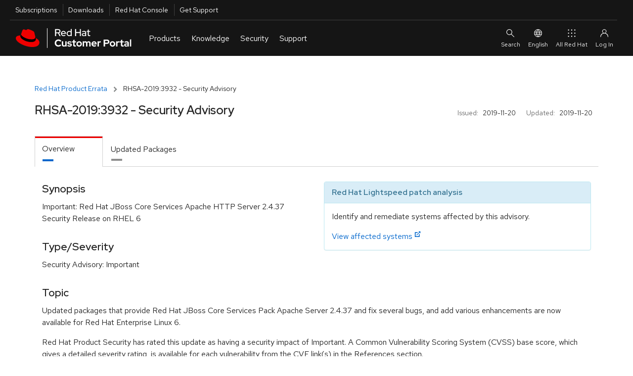

--- FILE ---
content_type: text/html; charset=utf-8
request_url: https://access.redhat.com/errata/RHSA-2019:3932
body_size: 18355
content:
<!DOCTYPE html>
<html>
  <head>
    <script src="/downloads/content/assets/jquery@3.6.3/jquery-3.6.3.min-e3db8a0c49de38e87a491d40ca9ec2e4a4291b10aa1cd1055ae48962f156b1f6.js"></script>
<script src="/downloads/content/assets/jquery-ui@1.13.2/jquery-ui.min-9c93537b58e1bac14b08f377da315d7c1e5fc6a8d2934eb0866d205b9bf92052.js"></script>
<link rel="stylesheet" href="/downloads/content/assets/jquery-ui@1.13.2/jquery-ui-12b912cfc5b40deefd4df0a9ea704ca6c52afc5077898f5adb7bcdcf67f13071.css" />
<script src="/downloads/content/assets/datatables.net@1.13.2/jquery.dataTables.min-da82fd146050f8af538a304791ea4528a096382e7ade9346ba711e0144961aff.js"></script>
<script src="/downloads/content/assets/chosen.jquery.min-f8c2d3aed9866b79b11990b0289dbcbb8d6a4102bdee58d8df8b7024a3a327b5.js"></script>
<script src="/downloads/content/assets/jquery.equalheights.min-646abbfcb2f6301a2a5a54f4859c15254a777a36d331947f07d99953f917a84b.js"></script>
<script src="/downloads/content/assets/bootstrap@3.3.7/bootstrap.min-d00f21189d04aca979a7f293ac5cc8a05a6f4519bca6840d46d2aebe367f2881.js"></script>

    <!-- CP_PRIMER_HEAD -->
    <meta charset="utf-8" />
    <meta http-equiv="X-UA-Compatible" content="IE=edge" />
    <!--[if IEMobile]><meta http-equiv="cleartype" content="on" /><![endif]-->

    <!-- metaInclude -->
    <meta name="viewport" content="width=device-width, initial-scale=1" />

    <!-- Chrome, Firefox OS and Opera -->
    <meta name="theme-color" content="#000000" />
    <!-- Windows Phone -->
    <meta name="msapplication-navbutton-color" content="#000000" />
    <!-- iOS Safari -->
    <meta name="apple-mobile-web-app-status-bar-style" content="#000000" />
    
    <script async>
        if (!HTMLScriptElement.supports || !HTMLScriptElement.supports('importmap')) {
            import("https://www.redhatstatic.com/dssf-001/v1-alpha/es-module-shims@1.7.3.js");
        }
    </script>
    <script type="importmap">
              {
                "imports": {
                  "@patternfly/elements/" : "https://www.redhatstatic.com/dssf-001/v1-alpha/@patternfly/elements@2.2.2/",
                  "@patternfly/icons/": "https://www.redhatstatic.com/dssf-001/v1-alpha/@patternfly/icons@1.0.2/",
                  "@rhds/elements/":"https://www.redhatstatic.com/dssf-001/v1-alpha/@rhds/elements@1.4.1/elements/",
                  "@rhds/elements/lib/":"https://www.redhatstatic.com/dssf-001/v1-alpha/@rhds/elements@1.4.1/lib/"
                }
              }
    </script>
    <script async  src="https://static.redhat.com/libs/redhat/marketing/latest/trustarc/trustarc.js"></script>
    <script async src="//www.redhat.com/ma/dpal.js"></script>
    
    <script type="text/javascript">
      window.portal = {
      
        host       : "https://access.redhat.com",
        idp_url    : "https://sso.redhat.com",
      
        env        : "prod",
        lang       : "en",
        version    : "1.5.24",
        builddate  : "Mon Nov 24 2025 14:52:45 GMT+0000 (Coordinated Universal Time)",
        deploydate : "Monday, 24-Nov-2025 14:52:53 UTC",
        fetchdate  : "Monday, 19-Jan-2026 07:27:40 UTC",
        primer     : {}
      };
      var l=Object.defineProperty;var g=o=>l(o,"__esModule",{value:!0});var a=(o,t)=>()=>(o&&(t=o(o=0)),t);var u=(o,t)=>{g(o);for(var n in t)l(o,n,{get:t[n],enumerable:!0})};var e=a(()=>{});var i=a(()=>{e()});var p={};u(p,{loginIfSessionExists:()=>P});function P(){let o=!/\/logout.*/.test(location.pathname),t=window.portal.host===location.origin,n=document.cookie.indexOf("rh_sso_session")>=0,w=!(document.cookie.indexOf("rh_jwt")>=0);if(o&&t&&n&&w){let c=encodeURIComponent(window.location.href);window.location.assign(`/login?redirectTo=${c}`)}}var m=a(()=>{e();i()});e();e();i();var f="cp_primer_global_ready",E=!1;function d(){return new Promise(o=>{E?o(window.portal.primer):window.addEventListener(f,()=>{o(window.portal.primer)})})}e();var s=!0,v=undefined;i();window.portal.primer.onReady=d;s&&Promise.resolve().then(()=>(m(),p)).then(({loginIfSessionExists:o})=>{o()});document.documentElement.setAttribute("lang",document.documentElement.getAttribute("lang")||window.portal.lang||"en");

    </script>
    <script type="module" src="https://access.redhat.com/services/primer/js/primer.js" crossorigin="anonymous"></script>

    
    <script type="module">
      import 'https://www.redhatstatic.com/dssf-001/v1-alpha/@rhds/elements@1.4.1/elements/rh-footer/rh-footer.js';
    </script>
    <script type="module">
      import 'https://www.redhatstatic.com/dssf-001/v1-alpha/@rhds/elements@1.4.1/elements/rh-site-status/rh-site-status.js';
    </script>
    <link defer media="all" rel="stylesheet" href="https://www.redhatstatic.com/dssf-001/v1-alpha/@rhds/elements@1.4.1/elements/rh-footer/rh-footer-lightdom.css" />
    

    
    <script type="module">
      const primer = await window.portal.primer.onReady();
      const comp = await primer.components.include('cp-ask-red-hat');

      const cpAsk = document.querySelector('cp-ask-red-hat');
      await cpAsk.updateComplete;

    
      cpAsk.healthCheckEndpoint = "https://access.redhat.com/api/ask/v1/health";
      cpAsk.hydraEndpoint = "https://access.redhat.com/hydra/rest/contacts/sso/current";
      cpAsk.href = "https://access.redhat.com/ask";
    

      primer.session.onInit(async () => {
        if (primer.session.isAuthenticated()) {
          // get values from primer session pass them to cpAsk
          cpAsk.authToken = primer.session.getEncodedToken();
          cpAsk.userId = primer.session.getUserInfo().user_id;
        }
      });
    </script>
    

    
    <link rel="preconnect" href="https://static.redhat.com">
    <link rel="preconnect" href="https://consent.trustarc.com">
    

    <style type="text/css" media="screen">body::before{content:"CRITICAL CSS"}</style>

    <!-- testing a method for async CSS loading recommended at https://web.dev/defer-non-critical-css/#optimize -->

    <!-- <link rel="preload" href="https://access.redhat.com/services/primer/css/bootstrap.css" as="style" onload="this.onload=null;this.rel='stylesheet'"> -->
    <!-- <link rel="preload" href="https://access.redhat.com/services/primer/css/bootstrap-grid.css" as="style" onload="this.onload=null;this.rel='stylesheet'"> -->
    <!-- <link rel="preload" href="https://access.redhat.com/services/primer/css/main.css" as="style" onload="this.onload=null;this.rel='stylesheet'"> -->
    <!-- <link rel="preload" href="https://access.redhat.com/services/primer/css/components.css" as="style" onload="this.onload=null;this.rel='stylesheet'"> -->
    <!-- <link rel="preload" href="https://access.redhat.com/services/primer/css/pages.css" as="style" onload="this.onload=null;this.rel='stylesheet'"> -->
    <!-- <link rel="preload" href="https://access.redhat.com/services/primer/js/primer.css" as="style" onload="this.onload=null;this.rel='stylesheet'"> -->

    <!-- <noscript><link rel="stylesheet" href="https://access.redhat.com/services/primer/css/bootstrap.css"></noscript> -->
    <!-- <noscript><link rel="stylesheet" href="https://access.redhat.com/services/primer/css/bootstrap-grid.css"></noscript> -->
    <!-- <noscript><link rel="stylesheet" href="https://access.redhat.com/services/primer/css/main.css"></noscript> -->
    <!-- <noscript><link rel="stylesheet" href="https://access.redhat.com/services/primer/css/components.css"></noscript> -->
    <!-- <noscript><link rel="stylesheet" href="https://access.redhat.com/services/primer/css/pages.css"></noscript> -->
    <!-- <noscript><link rel="stylesheet" href="https://access.redhat.com/services/primer/js/primer.css"></noscript> -->

    <!-- /testing a method for async CSS loading recommended at https://web.dev/defer-non-critical-css/#optimize -->

    <!-- typical method for loading CSS -->

    <link defer media="all" rel="stylesheet" href="https://access.redhat.com/services/primer/css/bootstrap.css" />
    <link defer media="all" rel="stylesheet" href="https://access.redhat.com/services/primer/css/bootstrap-grid.css" />
    <link defer media="all" rel="stylesheet" href="https://access.redhat.com/services/primer/css/main.css" />
    <link defer media="all" rel="stylesheet" href="https://access.redhat.com/services/primer/css/components.css" />
    <link defer media="all" rel="stylesheet" href="https://access.redhat.com/services/primer/css/pages.css" />
    <link defer media="all" rel="stylesheet" href="https://access.redhat.com/services/primer/js/primer.css" />

    <!-- /typical method for loading CSS -->
    <!-- /CP_PRIMER_HEAD -->
    <script src="/downloads/content/assets/application-0707faac3941dbe55bbfd705adb380d82c7fbe6973b3e497e5a51c738aceee1f.js"></script>
    <link rel="stylesheet" href="https://access.redhat.com/chrome_themes/nimbus/css/unified-downloads.css" media="all" />
<link rel="stylesheet" href="/downloads/content/assets/rhsm-web-73bcd96a4792dc00894e5d6625c6c77234e2a56ffc020676e9ac58305037e1e2.css" media="screen, print" />
<link rel="stylesheet" href="/downloads/content/assets/downloads-ae209ff28a8a590036ce227feb989ef18564644f7e3af1c48f664a8ce297ae47.css" media="screen, print" />
<script src="/downloads/content/assets/application-0707faac3941dbe55bbfd705adb380d82c7fbe6973b3e497e5a51c738aceee1f.js"></script>
<script src="/downloads/content/assets/rhsm-web-ddf6ad5cb0f13240d3198463703f5f7086a69dfb5b672d873c34e2b35a31572e.js"></script>
<script src="/downloads/content/assets/table_csv-3cea340b59029293821b12286eae155a33bc1f840b8c72341e7a8fdf3701ea70.js"></script>
<script src="/downloads/content/assets/datatable_wrapper-a8555a2424a60cb7701a1067dcd6ab64d2a7c13fd01511b38f21a26e23742d47.js"></script>
<link rel="stylesheet" href="https://access.redhat.com/chrome_themes/nimbus/css/font-awesome.css" media="all" />

    
    <link rel="stylesheet" href="/downloads/content/assets/application-4b7b0dca1a6fa42cc96c2c9fdc527433542acbc5952baa7a80c550588d36f2ea.css" media="all" />
    <meta name="csrf-param" content="authenticity_token" />
<meta name="csrf-token" content="uSAwpG17KDtfc_HNHC17yzLjXerSdouLMYrtmSGewG3FVB3ovXMyUJE7TcrlW4QVTt1aNSMNpouCaLG2_zH41w" />
  </head>
  <body>
    <noscript><div id="noJavaScript" class="alertError">Note: Our personalized web services require that your browser be enabled for JavaScript and cookies</div></noscript>
    <!-- CP_PRIMER_HEADER -->
<div id="page-wrap" class="page-wrap">
    <div id="pers-top-page-wrap" class="top-page-wrap pers-loader-bg">

        <!--googleoff: all-->
        <header class="masthead" id="masthead">

            <a href="#pfe-navigation" id="global-skip-to-nav" class="skip-link visually-hidden">Skip to navigation</a>
            <a href="#cp-main" class="skip-link visually-hidden">Skip to main content</a>

            
      <nav id="portal-utility-nav" class="utility-navigation utility-navigation--bar hidden-at-mobile" data-analytics-region="universal-navigation" aria-labelledby="nav__utility-nav--desktop">
        <h3 id="nav__utility-nav--desktop" class="element-invisible">
          Utilities
        </h3>
        <ul aria-labelledby="nav__utility-nav--desktop">
          <li id="nav-subscription" data-portal-tour-1="1">
            <a class="top-nav-subscriptions" data-analytics-level="2" data-analytics-category="Utilities" data-analytics-text="Subscription" href="https://access.redhat.com/management/">
              Subscriptions
            </a>
          </li>
          <li id="nav-downloads" data-portal-tour-1="2">
            <a class="top-nav-downloads" data-analytics-level="2" data-analytics-category="Utilities" data-analytics-text="Downloads" href="https://access.redhat.com/downloads/">
              Downloads
            </a>
          </li>
          <li id="nav-rh-console">
            <a class="top-nav-rh-console" data-analytics-level="2" data-analytics-category="Utilities" data-analytics-text="Red Hat Console" href="//console.redhat.com/">
              Red Hat Console
            </a>
          </li>
          <li id="nav-support" data-portal-tour-1="3">
            <a class="top-nav-get-support" data-analytics-level="2" data-analytics-category="Utilities" data-analytics-text="Get Support" href="https://access.redhat.com/support/">
              Get Support
            </a>
          </li>
        </ul>
      </nav>

      <pfe-navigation id="pfe-navigation" data-analytics-region="mega menu">
        <div class="pfe-navigation__logo-wrapper" id="pfe-navigation__logo-wrapper">
          <a href="https://access.redhat.com/" class="pfe-navigation__logo-link" data-analytics-text="logo" data-analytics-category="MM|logo">
            <img class="pfe-navigation__logo-image" alt="Red Hat Customer Portal" src="https://access.redhat.com/chrome_themes/nimbus/img/red-hat-customer-portal.svg" />
          </a>
        </div>

        <nav class="pfe-navigation" aria-label="Main Navigation" data-analytics-region="main nav">
          <ul class="pfe-navigation__menu" id="pfe-navigation__menu">

            
            <li class="pfe-navigation__menu-item hidden-at-tablet hidden-at-desktop" id="nav-subscription--mobile" data-portal-tour-1="1">
              <a class="pfe-navigation__menu-link" data-analytics-level="1" data-analytics-text="Subscriptions" href="https://access.redhat.com/management/">
                Subscriptions
              </a>
            </li>
            <li class="pfe-navigation__menu-item hidden-at-tablet hidden-at-desktop" id="nav-downloads--mobile" data-portal-tour-1="2">
              <a class="pfe-navigation__menu-link" data-analytics-level="1" data-analytics-text="Downloads" href="https://access.redhat.com/downloads/">
                Downloads
              </a>
            </li>
            <li class="pfe-navigation__menu-item hidden-at-tablet hidden-at-desktop" id="nav-containers--mobile">
              <a class="pfe-navigation__menu-link" data-analytics-level="1" data-analytics-text="Red Hat Console" href="//console.redhat.com/">
                Red Hat Console
              </a>
            </li>
            <li class="pfe-navigation__menu-item hidden-at-tablet hidden-at-desktop" id="nav-support--mobile" data-portal-tour-1="3">
              <a class="pfe-navigation__menu-link" data-analytics-level="1" data-analytics-text="Get Support" href="https://access.redhat.com/support/">
                Get Support
              </a>
            </li>

            
            <li class="pfe-navigation__menu-item">
              <a href="https://access.redhat.com/" class="pfe-navigation__menu-link" data-analytics-level="1" data-analytics-text="Products">
                Products
              </a>
              <div class="pfe-navigation__dropdown  pfe-navigation__dropdown--3-column pfe-navigation__dropdown--3-column--centered">
                
                <div>
                  <h3 id="nav__products__top_products" data-analytics-level="2" data-analytics-text="Top Products" data-analytics-category="Top Products">
                    Top Products
                  </h3>
                  <ul aria-labelledby="nav__products__top_products">
                    <li>
                      <a data-analytics-level="3" data-analytics-category="Products|Top Products" data-analytics-text="Red Hat Enterprise Linux" href="https://access.redhat.com/products/red-hat-enterprise-linux/">
                        Red Hat Enterprise Linux
                      </a>
                    </li>
                    <li>
                      <a data-analytics-level="3" data-analytics-category="Products|Top Products" data-analytics-text="Red Hat OpenShift" href="https://access.redhat.com/products/red-hat-openshift-container-platform">
                        Red Hat OpenShift
                      </a>
                    </li>
                    <li>
                      <a data-analytics-level="3" data-analytics-category="Products|Top Products" data-analytics-text="Red Hat Ansible Automation Platform" href="https://access.redhat.com/products/red-hat-ansible-automation-platform/">
                        Red Hat Ansible Automation Platform
                      </a>
                    </li>
                  </ul>
                  <pfe-cta>
                    <a data-analytics-level="3" data-analytics-category="Products and Services|Products" data-analytics-text="All Products" data-analytics-linkType="cta" href="https://access.redhat.com/products/">
                      All Products
                    </a>
                  </pfe-cta>
                </div>
                
                <div>
                  <h3 id="nav__products__downloads_containers" data-analytics-level="2" data-analytics-category="Products and Services" data-analytics-text="Downloads and Containers">
                    Downloads and Containers
                  </h3>
                  <ul aria-labelledby="nav__products__downloads_containers">
                    <li>
                      <a data-analytics-level="3" data-analytics-category="Products|Downloads and Containers" data-analytics-text="Downloads" href="https://access.redhat.com/downloads/">
                        Downloads
                      </a>
                    </li>

                    <li>
                      <a data-analytics-level="3" data-analytics-category="Products|Downloads and Containers" data-analytics-text="Packages" href="https://access.redhat.com/downloads/content/package-browser">
                        Packages
                      </a>
                    </li>
                    <li>
                      <a data-analytics-level="3" data-analytics-category="Products|Downloads and Containers" data-analytics-text="Containers" href="https://catalog.redhat.com/software/containers/explore/">
                        Containers
                      </a>
                    </li>
                  </ul>
                </div>

                
                <div>
                  <h3 id="nav__products__top_resources" data-analytics-level="2" data-analytics-category="Top Resources" data-analytics-text="Top Resources">
                    Top Resources
                  </h3>
                  <ul aria-labelledby="nav__products__top_resources">
                    <li>
                      <a data-analytics-level="3" data-analytics-category="Products|Top Reasources" data-analytics-text="Documentation" href="//docs.redhat.com/">
                        Documentation
                      </a>
                    </li>
                    <li>
                      <a data-analytics-level="3" data-analytics-category="Products|Top Resources" data-analytics-text="Product Life Cycles" href="https://access.redhat.com/product-life-cycles/">
                        Product Life Cycles
                      </a>
                    </li>
                    <li>
                      <a data-analytics-level="3" data-analytics-category="Products|Top Resources" data-analytics-text="Product Compliance" href="https://access.redhat.com/compliance/">
                        Product Compliance
                      </a>
                    </li>
                    <li>
                      <a data-analytics-level="3" data-analytics-category="Products|Top Resources" data-analytics-text="Errata" href="https://access.redhat.com/errata/">
                        Errata
                      </a>
                    </li>

                  </ul>
                </div>
              </div>
            </li>

            
            <li class="pfe-navigation__menu-item">
              <a class="pfe-navigation__menu-link" data-analytics-level="1" data-analytics-text="Knowledge" href="https://access.redhat.com/labs/">
                Knowledge
              </a>
              <div class="pfe-navigation__dropdown  pfe-navigation__dropdown--3-column pfe-navigation__dropdown--3-column--centered">
                
                <div>
                  <h3 id="nav__knowledge__knowledge_center" data-analytics-level="2" data-analytics-text="Red Hat Knowledge Center" data-analytics-category="Tools">
                    <a data-analytics-level="2" data-analytics-category="Knowledge|Red Hat Knowledge Center" data-analytics-text="Knowledgebase" href="https://access.redhat.com/kb">
                      Red Hat Knowledge Center
                    </a>
                  </h3>
                  <ul aria-labelledby="nav__knowledge__knowledge_center">
                    <li>
                      <a data-analytics-level="3" data-analytics-category="Knowledge|Red Hat Knowledge Center" data-analytics-text="Knowledgebase Solutions" href="https://access.redhat.com/kb/search?document_kinds=Solution&start=0">
                        Knowledgebase Solutions
                      </a>
                    </li>
                    <li>
                      <a data-analytics-level="3" data-analytics-category="Knowledge|Red Hat Knowledge Center" data-analytics-text="Knowledgebase Articles" href="https://access.redhat.com/kb/search?document_kinds=Article&start=0">
                        Knowledgebase Articles
                      </a>
                    </li>
                    <li>
                      <a data-analytics-level="3" data-analytics-category="Knowledge|Red Hat Knowledge Center" data-analytics-text="Customer Portal Labs" href="https://access.redhat.com/labs/">
                        Customer Portal Labs
                      </a>
                    </li>
                    <li>
                      <a data-analytics-level="3" data-analytics-category="Knowledge|Red Hat Knowledge Center" data-analytics-text="Errata" href="https://access.redhat.com/errata/">
                        Errata
                      </a>
                    </li>
                  </ul>
                </div>

                
                <div>
                  <h3 id="nav__knowledge__product_docs">
                    Top Product Docs
                  </h3>
                  <ul aria-labelledby="nav__knowledge__product_docs">
                    <li>
                      <a data-analytics-level="3" data-analytics-category="Knowledge|Top Product Docs" data-analytics-text="Red Hat Enterprise Linux" href="//docs.redhat.com/en/documentation/red_hat_enterprise_linux/">
                        Red Hat Enterprise Linux
                      </a>
                    </li>
                    <li>
                      <a data-analytics-level="3" data-analytics-category="Knowledge|Top Product Docs" data-analytics-text="Red Hat OpenShift" href="//docs.redhat.com/en/documentation/openshift_container_platform/">
                        Red Hat OpenShift
                      </a>
                    </li>
                    <li>
                      <a data-analytics-level="3" data-analytics-category="Knowledge|Top Product Docs" data-analytics-text="Red Hat Ansible Automation Platform" href="//docs.redhat.com/en/documentation/red_hat_ansible_automation_platform/">
                        Red Hat Ansible Automation Platform
                      </a>
                    </li>
                  </ul>
                  <pfe-cta>
                    <a data-analytics-level="3" data-analytics-category="Knowledge|Top Product Docs" data-analytics-text="All Product Docs" data-analytics-linkType="cta" href="//docs.redhat.com/en/products">
                      All Product Docs
                    </a>
                  </pfe-cta>
                </div>

                
                <div>
                  <h3 id="nav__knowledge__training_certification">
                    <a data-analytics-level="2" data-analytics-category="Tools" data-analytics-text="Training and Certification" href="//www.redhat.com/en/services/training-and-certification">
                      Training and Certification
                    </a>
                  </h3>
                  <ul aria-labelledby="nav__knowledge__training_certification">
                    <li>
                      <a data-analytics-level="3" data-analytics-category="Knowledge|Training and Certification" data-analytics-text="About" href="//www.redhat.com/en/services/training-and-certification">
                        About
                      </a>
                    </li>
                    <li>
                      <a data-analytics-level="3" data-analytics-category="Knowledge|Training and Certification" data-analytics-text="Course Index" href="//www.redhat.com/en/services/training/all-courses-exams">
                        Course Index
                      </a>
                    </li>
                    <li>
                      <a data-analytics-level="3" data-analytics-category="Knowledge|Training and Certification" data-analytics-text="Certification Index" href="//www.redhat.com/en/services/certifications">
                        Certification Index
                      </a>
                    </li>
                    <li>
                      <a data-analytics-level="3" data-analytics-category="Knowledge|Training and Certification" data-analytics-text="Skill Assessment" href="//skills.ole.redhat.com/">
                        Skill Assessment
                      </a>
                    </li>
                  </ul>
                </div>
              </div>
            </li>

            
            <li class="pfe-navigation__menu-item">
              <a class="pfe-navigation__menu-link" data-analytics-level="1" data-analytics-text="Security" href="https://access.redhat.com/security/">
                Security
              </a>
              <div class="pfe-navigation__dropdown  pfe-navigation__dropdown--3-column pfe-navigation__dropdown--3-column--centered">
                
                <div>
                  <h3 id="security__security_center">
                    <a data-analytics-level="2" data-analytics-category="Security" data-analytics-text="Red Hat Product Security Center" href="https://access.redhat.com/security">
                      Red Hat Product Security Center
                    </a>
                  </h3>
                  <ul aria-labelledby="security__security_center">

                    <li>
                      <a data-analytics-level="3" data-analytics-category="Security|Red Hat Product Security Center" data-analytics-text="Security Updates" href="https://access.redhat.com/security/security-updates/">
                        Security Updates
                      </a>
                    </li>
                    <li>
                      <a data-analytics-level="3" data-analytics-category="Security|Red Hat Product Security Center" data-analytics-text="Security Advisories" href="https://access.redhat.com/security/security-updates/#/security-advisories">
                        Security Advisories
                      </a>
                    </li>
                    <li>
                      <a data-analytics-level="3" data-analytics-category="Security|Red Hat Product Security Center" data-analytics-text="Red Hat CVE Database" href="https://access.redhat.com/security/security-updates/#/cve">
                        Red Hat CVE Database
                      </a>
                    </li>
                    <li>
                      <a data-analytics-level="3" data-analytics-category="Security|Red Hat Product Security Center" data-analytics-text="Errata" href="https://access.redhat.com/errata/">
                        Errata
                      </a>
                    </li>
                  </ul>
                </div>
                
                <div>
                  <h3 id="nav__security__references" data-analytics-level="2" data-analytics-text="References" data-analytics-category="Security">
                    References
                  </h3>
                  <ul aria-labelledby="nav__security__references">
                    <li>
                      <a data-analytics-level="3" data-analytics-category="Security|References" data-analytics-text="Security Bulletins" href="https://access.redhat.com/security/vulnerabilities">
                        Security Bulletins
                      </a>
                    </li>
                    <li>
                      <a data-analytics-level="3" data-analytics-category="Security|Red Hat Product Security Center" data-analytics-text="Severity Ratings" href="https://access.redhat.com/security/updates/classification/">
                        Severity Ratings
                      </a>
                    </li>
                    <li>
                      <a data-analytics-level="3" data-analytics-category="Security|References" data-analytics-text="Security Data" href="https://access.redhat.com/security/data">
                        Security Data
                      </a>
                    </li>
                  </ul>
                </div>

                
                <div>
                  <h3 id="nav__security__top_resources">
                    Top Resources
                  </h3>
                  <ul aria-labelledby="nav__security__top_resources">
                    <li>
                      <a data-analytics-level="3" data-analytics-category="Security|Top Resources" data-analytics-text="Security Labs" href="https://access.redhat.com/security/security-updates/#/security-labs">
                        Security Labs
                      </a>
                    </li>
                    <li>
                      <a data-analytics-level="3" data-analytics-category="Security|Top Resources" data-analytics-text="Backporting Policies" href="https://access.redhat.com/security/updates/backporting/">
                        Backporting Policies
                      </a>
                    </li>
                    <li>
                      <a data-analytics-level="3" data-analytics-category="Security|Top Resources" data-analytics-text="Security Blog" href="//redhat.com/en/blog/channel/security">
                        Security Blog
                      </a>
                    </li>
                  </ul>
                </div>

              </div>
            </li>

            
            <li class="pfe-navigation__menu-item">
              <a href="https://access.redhat.com/support/" class="pfe-navigation__menu-link" data-analytics-level="1" data-analytics-text="Support">
                Support
              </a>
              <div class="pfe-navigation__dropdown  pfe-navigation__dropdown--3-column pfe-navigation__dropdown--3-column--centered">

                
                <div>
                  <h3 id="nav__support__rh_support">
                    <a href="https://access.redhat.com/support/" data-analytics-level="2" data-analytics-text="Red Hat Support" data-analytics-category="Support">
                      Red Hat Support
                    </a>
                  </h3>
                  <ul aria-labelledby="nav__support__rh_support">
                    <li>
                      <a data-analytics-level="3" data-analytics-category="Support|Red Hat Support" data-analytics-text="Support Cases" href="https://access.redhat.com/support/cases/">
                        Support Cases
                      </a>
                    </li>
                    <li>
                      <a data-analytics-level="3" data-analytics-category="Support|Red Hat Support" data-analytics-text="Troubleshoot" href="https://access.redhat.com/support/cases/#/troubleshoot">
                        Troubleshoot
                      </a>
                    </li>
                    <li>
                      <a data-analytics-level="3" data-analytics-category="Support|Red Hat Support" data-analytics-text="Get Support" href="https://access.redhat.com/support/">
                        Get Support
                      </a>
                    </li>
                    <li>
                      <a data-analytics-level="3" data-analytics-category="Support|Red Hat Support" data-analytics-text="Contact Red Hat Support" href="https://access.redhat.com/support/contact/">
                        Contact Red Hat Support
                      </a>
                    </li>

                  </ul>

                </div>

                
                <div>
                  <h3 id="nav__support__community_support">
                    <a href="https://access.redhat.com/community" data-analytics-level="2" data-analytics-text="Red Hat Community Support" data-analytics-category="Support">
                      Red Hat Community Support
                    </a>
                  </h3>
                  <ul aria-labelledby="nav__support__community_support">
                    <li>
                      <a data-analytics-level="3" data-analytics-category="Support|Red Hat Community Support" data-analytics-text="Customer Portal Community" href="https://access.redhat.com/community/">
                        Customer Portal Community
                      </a>
                    </li>
                    <li>
                      <a data-analytics-level="3" data-analytics-category="Support|Red Hat Community Support" data-analytics-text="Community Discussions" href="https://access.redhat.com/discussions/">
                        Community Discussions
                      </a>
                    </li>
                    <li>
                      <a data-analytics-level="3" data-analytics-category="Support|Red Hat Community Support" data-analytics-text="Red Hat Accelerator Program" href="https://access.redhat.com/accelerators/">
                        Red Hat Accelerator Program
                      </a>
                    </li>
                    <!-- commented out because the accelerator program link will likely be replaced by "Contribute" in the future. Translation strings are already in place so uncommenting this link is all that will be needed
                                         <li>
                                        <a data-analytics-level="3" data-analytics-category="Support|Red Hat Community Support" data-analytics-text="Contribute" href="https://access.redhat.com/">
                                            Contribute
                                        </a>
                                      </li> -->

                  </ul>
                </div>

                
                <div>
                  <h3 id="nav__support__top_resources" data-analytics-level="2" data-analytics-text="Top Resources" data-analytics-category="Support">
                    Top Resources
                  </h3>
                  <ul aria-labelledby="nav__support__top_resources">
                    <li>
                      <a data-analytics-level="3" data-analytics-category="Support|Top Resources" data-analytics-text="Product Life Cycles" href="https://access.redhat.com/product-life-cycles/">
                        Product Life Cycles
                      </a>
                    </li>
                    <li>
                      <a data-analytics-level="3" data-analytics-category="Support|Top Resources" data-analytics-text="Customer Portal Labs" href="https://access.redhat.com/labs/">
                        Customer Portal Labs
                      </a>
                    </li>
                    <li>
                      <a data-analytics-level="3" data-analytics-category="Support|Top Resources" data-analytics-text="Red Hat JBoss Supported Configurations" href="https://access.redhat.com/support/configurations/jboss">
                        Red Hat JBoss Supported Configurations
                      </a>
                    </li>
                    <li>
                      <a data-analytics-level="3" data-analytics-category="Support|Top Resources" data-analytics-text="Red Hat Lightspeed" href="https://cloud.redhat.com/insights">
                        Red Hat Lightspeed
                      </a>
                    </li>
                  </ul>
                </div>
              </div>
            </li>
          </ul>



                    
                    
                    
                </nav>

                
                <div id="site-search" slot="search" class="utility-link site-search">
                    <div class="content">
                        <form class="ng-pristine ng-valid topSearchForm" id="topSearchForm" name="topSearchForm" action="/search/browse/search/" method="get" enctype="application/x-www-form-urlencoded">
                            <cp-search-autocomplete class="push-bottom" path="/webassets/avalon/j/data.json"></cp-search-autocomplete>
                            
                            <div>
                                Or <a href="/support/cases/#/troubleshoot">troubleshoot an issue</a>.
                            </div>
                        </form>
                    </div>
                </div>

                <div id="ask-red-hat" slot="event">
                  <cp-ask-red-hat data-analytics-category="RHCP|HP|Navigation|Authenticated|Subs" data-analytics-text="Ask Red Hat" data-analytics-linktype="cta"></cp-ask-red-hat>
                </div>

                <div slot="secondary-links" id="localesMenu">
                    <button class="pfe-navigation__secondary-link">
                        <pfe-icon icon="web-icon-globe" size="sm" aria-hidden="true"></pfe-icon>
                        English
                    </button>

                    <pfe-navigation-dropdown dropdown-width="single">
                        <h2 class="utility-header">
                            Select Your Language
                        </h2>
                        <ul class="reset">
                            <li><a href="#" data-lang="en" id="en" data-analytics-text="English">English</a></li>
                            <li><a href="#" data-lang="fr" id="fr" data-analytics-text="French">Français</a></li>
                            <li><a href="#" data-lang="ko" id="ko" data-analytics-text="Korean">한국어</a></li>
                            <li><a href="#" data-lang="ja" id="ja" data-analytics-text="Japanese">日本語</a></li>
                            <li><a href="#" data-lang="zh_CN" id="zh_CN" data-analytics-text="Chinese">中文 (中国)</a></li>
                        </ul>

                    </pfe-navigation-dropdown>
                </div>

                
                <rh-account-dropdown slot="account"></rh-account-dropdown>

                
                <pfe-primary-detail breakpoint-width="600" class="main-menu__dropdown--product__product-listing" slot="main-menu__dropdown--product__product-listing" consistent-height>
                    <h3 slot="details-nav">
                        
                            Infrastructure and Management
                            
                    </h3>
                    <div slot="details">
                        <ul>
                            <li>
                                <a data-analytics-level="3" data-analytics-category="Products and Services|Products:Infrastructure and Management" data-analytics-text="Red Hat Enterprise Linux" href="https://access.redhat.com/products/red-hat-enterprise-linux/">
                                    Red Hat Enterprise Linux
                                </a>
                            </li>
                            <li>
                                <a data-analytics-level="3" data-analytics-category="Products and Services|Products:Infrastructure and Management" data-analytics-text="Red Hat Satellite" href="https://access.redhat.com/products/red-hat-satellite/">
                                    Red Hat Satellite
                                </a>
                            </li>
                            <li>
                                <a data-analytics-level="3" data-analytics-category="Products and Services|Products:Infrastructure and Management" data-analytics-text="Red Hat Subscription Management" href="https://access.redhat.com/products/red-hat-subscription-management/">
                                    Red Hat Subscription Management
                                </a>
                            </li>
                            <li>
                                <a data-analytics-level="3" data-analytics-category="Products and Services|Products:Infrastructure and Management" data-analytics-text="Red Hat Lightspeed" href="https://access.redhat.com/products/red-hat-insights/">
                                    Red Hat Lightspeed
                                </a>
                            </li>
                            <li><a data-analytics-level="3" data-analytics-category="Products and Services|Products:Infrastructure and Management" data-analytics-text="Red Hat Ansible Automation Platform" href="https://access.redhat.com/products/red-hat-ansible-automation-platform/">
                                    Red Hat Ansible Automation Platform
                                </a></li>
                        </ul>
                    </div>

                    <h3 slot="details-nav">
                        
                            Cloud Computing
                            
                    </h3>
                    <div slot="details">
                        <ul>
                            <li>
                                <a data-analytics-level="3" data-analytics-category="Products and Services|Products:Cloud Computing" data-analytics-text="Red Hat OpenShift" href="https://access.redhat.com/products/red-hat-openshift-container-platform">
                                    Red Hat OpenShift
                                </a>
                            </li>
                            <li>
                                <a data-analytics-level="3" data-analytics-category="Products and Services|Products:Cloud Computing" data-analytics-text="Red Hat OpenStack Platform" href="https://access.redhat.com/products/red-hat-openstack-platform/">
                                    Red Hat OpenStack Platform
                                </a>
                            </li>
                            <li>
                                <a data-analytics-level="3" data-analytics-category="Products and Services|Products:Cloud Computing Platform" data-analytics-text="Red Hat OpenShift Container Platform" href="https://access.redhat.com/products/red-hat-openshift-container-platform/">
                                    Red Hat OpenShift
                                </a>
                            </li>
                            <li>
                                <a data-analytics-level="3" data-analytics-category="Products and Services|Products:Cloud Computing Platform" data-analytics-text="Red Hat OpenShift AI" href="https://access.redhat.com/products/red-hat-openshift-ai/">
                                    Red Hat OpenShift AI
                                </a>
                            </li>
                            <li>
                                <a data-analytics-level="3" data-analytics-category="Products and Services|Products:Cloud Computing" data-analytics-text="Red Hat OpenShift Dedicated" href="https://access.redhat.com/products/openshift-dedicated-red-hat/">
                                    Red Hat OpenShift Dedicated
                                </a>
                            </li>
                            <li>
                                <a data-analytics-level="3" data-analytics-category="Products and Services|Products:Cloud Computing Platform" data-analytics-text="Red Hat Advanced Cluster Security for Kubernetes" href="https://access.redhat.com/products/red-hat-advanced-cluster-security-for-kubernetes/">
                                    Red Hat Advanced Cluster Security for Kubernetes
                                </a>
                            </li>
                            <li>
                                <a data-analytics-level="3" data-analytics-category="Products and Services|Products:Cloud Computing" data-analytics-text="Red Hat Advanced Cluster Management for Kubernetes" href="https://access.redhat.com/products/red-hat-advanced-cluster-management-for-kubernetes/">
                                    Red Hat Advanced Cluster Management for Kubernetes
                                </a>
                            </li>
                            <li>
                                <a data-analytics-level="3" data-analytics-category="Products and Services|Products:Cloud Computing" data-analytics-text="Red Hat Quay" href="https://access.redhat.com/products/red-hat-quay/">
                                    Red Hat Quay
                                </a>
                            </li>
                            <li>
                                <a data-analytics-level="3" data-analytics-category="Products and Services|Products:Cloud Computing" data-analytics-text="Red Hat OpensShift Dev Spaces" href="https://access.redhat.com/products/red-hat-openshift-dev-spaces">
                                    Red Hat OpenShift Dev Spaces
                                </a>
                            </li>
                            <li>
                                <a data-analytics-level="3" data-analytics-category="Products and Services|Products:Cloud Computing" data-analytics-text="Red Hat OpenShift Service on AWS" href="https://access.redhat.com/products/red-hat-openshift-service-aws">
                                    Red Hat OpenShift Service on AWS
                                </a>
                            </li>
                        </ul>
                    </div>

                    <h3 slot="details-nav">
                        
                            Storage
                            
                    </h3>
                    <div slot="details">
                        <ul>
                            <li>
                                <a data-analytics-level="3" data-analytics-category="Products and Services|Products:Storage" data-analytics-text="Red Hat Gluster Storage" href="https://access.redhat.com/products/red-hat-storage/">
                                    Red Hat Gluster Storage
                                </a>
                            </li>
                            <li>
                                <a data-analytics-level="3" data-analytics-category="Products and Services|Products:Storage" data-analytics-text="Red Hat Hyperconverged Infrastructure" href="https://access.redhat.com/products/red-hat-hyperconverged-infrastructure/">
                                    Red Hat Hyperconverged Infrastructure
                                </a>
                            </li>
                            <li>
                                <a data-analytics-level="3" data-analytics-category="Products and Services|Products:Storage" data-analytics-text="Red Hat Ceph Storage" href="https://access.redhat.com/products/red-hat-ceph-storage/">
                                    Red Hat Ceph Storage
                                </a>
                            </li>
                            <li>
                                <a data-analytics-level="3" data-analytics-category="Products and Services|Products:Storage" data-analytics-text="Red Hat Openshift Container Storage" href="https://access.redhat.com/products/red-hat-openshift-data-foundation">
                                    Red Hat OpenShift Data Foundation
                                </a>
                            </li>
                        </ul>
                    </div>

                    <h3 slot="details-nav">
                        
                            Runtimes
                            
                    </h3>
                    <div slot="details">
                        <ul>
                            <li>
                                <a data-analytics-level="3" data-analytics-category="Products and Services|Products:Runtimes" data-analytics-text="Red Hat Runtimes" href="https://access.redhat.com/products/red-hat-runtimes/">
                                    Red Hat Runtimes
                                </a>
                            </li>
                            <li>
                                <a data-analytics-level="3" data-analytics-category="Products and Services|Products:Runtimes" data-analytics-text="Red Hat JBoss Enterprise Application Platform" href="https://access.redhat.com/products/red-hat-jboss-enterprise-application-platform/">
                                    Red Hat JBoss Enterprise Application Platform
                                </a>
                            </li>
                            <li>
                                <a data-analytics-level="3" data-analytics-category="Products and Services|Products:Runtimes" data-analytics-text="Red Hat Data Grid" href="https://access.redhat.com/products/red-hat-data-grid/">
                                    Red Hat Data Grid
                                </a>
                            </li>
                            <li>
                                <a data-analytics-level="3" data-analytics-category="Products and Services|Products:Runtimes" data-analytics-text="Red Hat JBoss Web Server" href="https://access.redhat.com/products/red-hat-jboss-web-server/">
                                    Red Hat JBoss Web Server
                                </a>
                            </li>
                            <li>
                                <a data-analytics-level="3" data-analytics-category="Products and Services|Products:Runtimes" data-analytics-text="Red Hat build of Keycloak" href="https://access.redhat.com/products/red-hat-build-of-keycloak/">
                                    Red Hat build of Keycloak
                                </a>
                            </li>
                            <li>
                                <a data-analytics-level="3" data-analytics-category="Products and Services|Products:Runtimes" data-analytics-text="Red Hat support for Spring Boot" href="https://access.redhat.com/products/spring-boot/">
                                    Red Hat support for Spring Boot
                                </a>
                            </li>
                            <li>
                                <a data-analytics-level="3" data-analytics-category="Products and Services|Products:Runtimes" data-analytics-text="Red Hat build of Node.js" href="https://access.redhat.com/products/nodejs/">
                                    Red Hat build of Node.js
                                </a>
                            </li>
                            
                            <li>
                                <a data-analytics-level="3" data-analytics-category="Products and Services|Products:Runtimes" data-analytics-text="Red Hat build of Quarkus" href="https://access.redhat.com/products/quarkus/">
                                    Red Hat build of Quarkus
                                </a>
                            </li>
                        </ul>
                    </div>

                    <h3 slot="details-nav">
                        
                            Integration and Automation
                            
                    </h3>
                    <div slot="details">
                        <ul class="border-bottom" id="portal-menu-border-bottom">
                            <li>
                                <a data-analytics-level="3" data-analytics-category="Products and Services|Products:Integration and Automation" data-analytics-text="Red Hat Application Foundations" href="https://access.redhat.com/products/red-hat-application-foundations/">
                                    Red Hat Application Foundations
                                </a>
                            </li>
                            <li>
                                <a data-analytics-level="3" data-analytics-category="Products and Services|Products:Integration and Automation" data-analytics-text="Red Hat Fuse" href="https://access.redhat.com/products/red-hat-fuse/">
                                    Red Hat Fuse
                                </a>
                            </li>
                            <li>
                                <a data-analytics-level="3" data-analytics-category="Products and Services|Products:Integration and Automation" data-analytics-text="Red Hat AMQ" href="https://access.redhat.com/products/red-hat-amq/">
                                    Red Hat AMQ
                                </a>
                            </li>
                            <li>
                                <a data-analytics-level="3" data-analytics-category="Products and Services|Products:Integration and Automation" data-analytics-text="Red Hat 3scale API Management" href="https://access.redhat.com/products/red-hat-3scale/">
                                    Red Hat 3scale API Management
                                </a>
                            </li>
                        </ul>
                    </div>
                    <div slot="details-nav--footer">
                        <pfe-cta pfe-priority="primary">
                            <a href="https://access.redhat.com/products/" class="pfe-navigation__menu-link" data-analytics-level="2" data-analytics-text="All Products" data-analytics-category="Products and Services|Products:" data-analytics-linkType="cta">
                                All Products
                            </a>
                        </pfe-cta>
                    </div>
                </pfe-primary-detail>

            </pfe-navigation>

            <div id="scroll-anchor"></div>

            <!--[if IE 8]>
                <div class="portal-messages">
                <div class="alert alert-warning alert-portal alert-w-icon">
                <span class="icon-warning alert-icon" aria-hidden="true"></span>
                You are using an unsupported web browser. Update to a supported browser for the best experience. <a href="https://access.redhat.com/announcements/2120951">Read the announcement</a>.
                </div>
                </div>
            <![endif]-->
            <!--[if IE 9]>
                <div class="portal-messages">
                <div class="alert alert-warning alert-portal alert-w-icon">
                <span class="icon-warning alert-icon" aria-hidden="true"></span>
                As of March 1, 2016, the Red Hat Customer Portal will no longer support Internet Explorer 9. See our new <a href="/help/browsers">browser support policy</a> for more information.
                </div>
                </div>
            <![endif]-->
            <div id="site-section"></div>
        </header>
        <!--googleon: all-->

        <main id="cp-main" class="portal-content-area">
            <div id="cp-content" class="main-content">

                            <!-- /CP_PRIMER_HEADER -->
    <div class='container'>
<div class='band band-first'>
<script>
  document.title = "RHSA-2019:3932 - Security Advisory - Red Hat Customer Portal";
</script>
<div class="masthead">
  <div class="breadcrumbs">
          <a href="/errata">Red Hat Product Errata</a>
        RHSA-2019:3932 - Security Advisory
  </div>
</div>

<div class='print-single'>
<dl class='details'>
<dt>Issued:</dt>
<dd>2019-11-20</dd>
<dt>Updated:</dt>
<dd>2019-11-20</dd>
</dl>
<h1>RHSA-2019:3932 - Security Advisory</h1>
<div id='tabs'>
<ul class='nav nav-tabs' role='tablist'>
<li class='active' role='presentation'><a role="tab" data-taggle="tab" aria-controls="overview" href="#overview">Overview</a></li>
<li role='presentation'><a role="tab" data-toggle="tab" aria-controls="packages" href="#packages">Updated Packages</a></li>
</ul>
<div class='tab-content'>
<div class='tab-pane active' id='overview' role='tabpanel'>
<div class='cp-grid' data-cp-grid='xs-1-cols md-2-cols lg-2-cols'>
<div class='cp-grid-item'>
<div class='push-bottom' id='synpopsis'>
<h2>Synopsis</h2>
<p>Important: Red Hat JBoss Core Services Apache HTTP Server 2.4.37 Security Release on RHEL 6</p>
</div>
<div id='type-severity'>
<h2>Type/Severity</h2>
<p>Security Advisory: Important</p>
</div>
</div>
<div class='cp-grid-item'>
<div class='panel panel-info'>
<div class='panel-heading'>
<h2 class='panel-title'>Red Hat Lightspeed patch analysis</h2>
</div>
<div class='panel-body'>
<p>Identify and remediate systems affected by this advisory.</p>
<p>
<a target="_blank" href="https://console.redhat.com/insights/patch/advisories/RHSA-2019:3932">View affected systems</a>
</p>
</div>
</div>
</div>
</div>
<div id='topic'>
<h2>Topic</h2>
<p>Updated packages that provide Red Hat JBoss Core Services Pack Apache Server 2.4.37 and fix several bugs, and add various enhancements are now available for Red Hat Enterprise Linux 6.<br /></p><p>Red Hat Product Security has rated this update as having a security impact of Important. A Common Vulnerability Scoring System (CVSS) base score, which gives a detailed severity rating, is available for each vulnerability from the CVE link(s) in the References section.</p>
</div>
<div id='description'>
<h2>Description</h2>
<p>This release adds the new Apache HTTP Server 2.4.37 packages that are part of the JBoss Core Services offering.<br /></p><p>This release serves as a replacement for Red Hat JBoss Core Services Pack Apache Server 2.4.29 and includes bug fixes and enhancements. Refer to the Release Notes for information on the most significant bug fixes and enhancements included in this release.<br /></p><p>Security Fix(es):<br /></p><ul><li> openssl: RSA key generation cache timing vulnerability in crypto/rsa/rsa_gen.c allows attackers to recover private keys (CVE-2018-0737) * openssl: timing side channel attack in the DSA signature algorithm (CVE-2018-0734) * mod_auth_digest: access control bypass due to race condition (CVE-2019-0217) * openssl: Side-channel vulnerability on SMT/Hyper-Threading architectures (PortSmash) (CVE-2018-5407) * mod_session_cookie does not respect expiry time (CVE-2018-17199) * mod_http2: DoS via slow, unneeded request bodies (CVE-2018-17189) * mod_http2: possible crash on late upgrade (CVE-2019-0197) * mod_http2: read-after-free on a string compare (CVE-2019-0196) * nghttp2: HTTP/2: large amount of data request leads to denial of service (CVE-2019-9511) * nghttp2: HTTP/2: flood using PRIORITY frames resulting in excessive resource consumption (CVE-2019-9513) * mod_http2: HTTP/2: 0-length headers leads to denial of service (CVE-2019-9516) * mod_http2: HTTP/2: request for large response leads to denial of service (CVE-2019-9517)</li> 
</ul><p>For more details about the security issue(s), including the impact, a CVSS score, acknowledgments, and other related information, refer to the CVE page(s) listed in the References section.</p>
</div>
<div id='solution'>
<h2>Solution</h2>
<p>For details on how to apply this update, which includes the changes described in this advisory, refer to:<br /></p><p><a href="https://access.redhat.com/articles/11258" target="_blank">https://access.redhat.com/articles/11258</a> </p><p>For the update to take effect, all services linked to the OpenSSL library must be restarted, or the system rebooted. After installing the updated packages, the httpd daemon will be restarted automatically.</p>
</div>
<div id='affected_products'>
<h2>Affected Products</h2>
<ul>
<li>
Red Hat JBoss Core Services 1 for RHEL 6 x86_64
</li>
<li>
Red Hat JBoss Core Services 1 for RHEL 6 i386
</li>
</ul>
</div>
<div id='fixes'>
<h2>Fixes</h2>
<ul>
<li>
<a target="_blank" href="https://bugzilla.redhat.com/show_bug.cgi?id=1568253">BZ - 1568253</a>
- CVE-2018-0737 openssl: RSA key generation cache timing vulnerability in crypto/rsa/rsa_gen.c allows attackers to recover private keys
</li>
<li>
<a target="_blank" href="https://bugzilla.redhat.com/show_bug.cgi?id=1644364">BZ - 1644364</a>
- CVE-2018-0734 openssl: timing side channel attack in the DSA signature algorithm
</li>
<li>
<a target="_blank" href="https://bugzilla.redhat.com/show_bug.cgi?id=1645695">BZ - 1645695</a>
- CVE-2018-5407 openssl: Side-channel vulnerability on SMT/Hyper-Threading architectures (PortSmash)
</li>
<li>
<a target="_blank" href="https://bugzilla.redhat.com/show_bug.cgi?id=1668493">BZ - 1668493</a>
- CVE-2018-17199 httpd: mod_session_cookie does not respect expiry time
</li>
<li>
<a target="_blank" href="https://bugzilla.redhat.com/show_bug.cgi?id=1668497">BZ - 1668497</a>
- CVE-2018-17189 httpd: mod_http2: DoS via slow, unneeded request bodies
</li>
<li>
<a target="_blank" href="https://bugzilla.redhat.com/show_bug.cgi?id=1695020">BZ - 1695020</a>
- CVE-2019-0217 httpd: mod_auth_digest: access control bypass due to race condition
</li>
<li>
<a target="_blank" href="https://bugzilla.redhat.com/show_bug.cgi?id=1695030">BZ - 1695030</a>
- CVE-2019-0196 httpd: mod_http2: read-after-free on a string compare
</li>
<li>
<a target="_blank" href="https://bugzilla.redhat.com/show_bug.cgi?id=1695042">BZ - 1695042</a>
- CVE-2019-0197 httpd: mod_http2: possible crash on late upgrade
</li>
<li>
<a target="_blank" href="https://bugzilla.redhat.com/show_bug.cgi?id=1735741">BZ - 1735741</a>
- CVE-2019-9513 HTTP/2: flood using PRIORITY frames results in excessive resource consumption
</li>
<li>
<a target="_blank" href="https://bugzilla.redhat.com/show_bug.cgi?id=1741860">BZ - 1741860</a>
- CVE-2019-9511 HTTP/2: large amount of data requests leads to denial of service
</li>
<li>
<a target="_blank" href="https://bugzilla.redhat.com/show_bug.cgi?id=1741864">BZ - 1741864</a>
- CVE-2019-9516 HTTP/2: 0-length headers lead to denial of service
</li>
<li>
<a target="_blank" href="https://bugzilla.redhat.com/show_bug.cgi?id=1741868">BZ - 1741868</a>
- CVE-2019-9517 HTTP/2: request for large response leads to denial of service
</li>
</ul>
</div>
<div id='cves'>
<h2>CVEs</h2>
<ul>
<li><a target="_blank" href="https://www.redhat.com/security/data/cve/CVE-2018-0734.html">CVE-2018-0734</a></li>
<li><a target="_blank" href="https://www.redhat.com/security/data/cve/CVE-2018-0737.html">CVE-2018-0737</a></li>
<li><a target="_blank" href="https://www.redhat.com/security/data/cve/CVE-2018-5407.html">CVE-2018-5407</a></li>
<li><a target="_blank" href="https://www.redhat.com/security/data/cve/CVE-2018-17189.html">CVE-2018-17189</a></li>
<li><a target="_blank" href="https://www.redhat.com/security/data/cve/CVE-2018-17199.html">CVE-2018-17199</a></li>
<li><a target="_blank" href="https://www.redhat.com/security/data/cve/CVE-2019-0196.html">CVE-2019-0196</a></li>
<li><a target="_blank" href="https://www.redhat.com/security/data/cve/CVE-2019-0197.html">CVE-2019-0197</a></li>
<li><a target="_blank" href="https://www.redhat.com/security/data/cve/CVE-2019-0217.html">CVE-2019-0217</a></li>
<li><a target="_blank" href="https://www.redhat.com/security/data/cve/CVE-2019-9511.html">CVE-2019-9511</a></li>
<li><a target="_blank" href="https://www.redhat.com/security/data/cve/CVE-2019-9513.html">CVE-2019-9513</a></li>
<li><a target="_blank" href="https://www.redhat.com/security/data/cve/CVE-2019-9516.html">CVE-2019-9516</a></li>
<li><a target="_blank" href="https://www.redhat.com/security/data/cve/CVE-2019-9517.html">CVE-2019-9517</a></li>
</ul>
</div>
<div id='references'>
<h2>References</h2>
<ul>
<li><a target="_blank" href="https://access.redhat.com/security/updates/classification/#important">https://access.redhat.com/security/updates/classification/#important</a></li>
</ul>
</div>
</div>
<div class='tab-pane' id='packages' role='tabpanel'>
<div class="push-top alert alert-info" role="alert">
  <strong>
  Note:
  </strong>
  More recent versions of these packages may be available.
  Click a package name for more details.
</div>

<h2>Red Hat JBoss Core Services 1 for RHEL 6</h2>
<table class="files">
    <tr>
      <th colspan="2">SRPM</th>
    </tr>
      <tr>
        <td class="name">
          jbcs-httpd24-apr-1.6.3-63.jbcs.el6.src.rpm
        </td>
        <td class="checksum">SHA-256: e3360542e8943346e0be4b934b6208846d72e167f1db7d375c8dd9709266e008</td>
      </tr>
      <tr>
        <td class="name">
          jbcs-httpd24-apr-util-1.6.1-48.jbcs.el6.src.rpm
        </td>
        <td class="checksum">SHA-256: 64b88d8de83eac2cdbf050a881e236c9744cd148adffc4b844575e87125b880d</td>
      </tr>
      <tr>
        <td class="name">
          jbcs-httpd24-brotli-1.0.6-7.jbcs.el6.src.rpm
        </td>
        <td class="checksum">SHA-256: c3e366de6b70bf5bb8a439c385df90e3326a5451b3243551eeedabf32392b7fc</td>
      </tr>
      <tr>
        <td class="name">
          jbcs-httpd24-curl-7.64.1-14.jbcs.el6.src.rpm
        </td>
        <td class="checksum">SHA-256: 62303a65bed64ad51bfb64dedcb3e29e7ed54284fc927eec7a9d42be851a0316</td>
      </tr>
      <tr>
        <td class="name">
          jbcs-httpd24-httpd-2.4.37-33.jbcs.el6.src.rpm
        </td>
        <td class="checksum">SHA-256: fb2476dea82ac74cad9e37c54cd01017e2f12adde4a1c55b09b8346e5508901d</td>
      </tr>
      <tr>
        <td class="name">
          jbcs-httpd24-jansson-2.11-20.jbcs.el6.src.rpm
        </td>
        <td class="checksum">SHA-256: 2155a294efa925ca16715e2282de93b101033afeb983daeacd8ff4a872f00c52</td>
      </tr>
      <tr>
        <td class="name">
          jbcs-httpd24-mod_cluster-native-1.3.12-9.Final_redhat_2.jbcs.el6.src.rpm
        </td>
        <td class="checksum">SHA-256: 3d0b5fdf6058e900495f476ac8d03e4805a420d439dd114877eb149b09e8e4a7</td>
      </tr>
      <tr>
        <td class="name">
          jbcs-httpd24-mod_jk-1.2.46-22.redhat_1.jbcs.el6.src.rpm
        </td>
        <td class="checksum">SHA-256: 0385a3c03ba48c0610de862919677dd41ade10e309f3e0d2efc843b3861a100d</td>
      </tr>
      <tr>
        <td class="name">
          jbcs-httpd24-mod_security-2.9.2-16.GA.jbcs.el6.src.rpm
        </td>
        <td class="checksum">SHA-256: 427ca8adb1f24bd72fbc754133631e5433ffc811739ebc65e59a1311ebeefb89</td>
      </tr>
      <tr>
        <td class="name">
          jbcs-httpd24-nghttp2-1.39.2-4.jbcs.el6.src.rpm
        </td>
        <td class="checksum">SHA-256: 464522a6d6700b1751996225455bc7edde8020f81680df38f8b7d95a49f58f83</td>
      </tr>
      <tr>
        <td class="name">
          jbcs-httpd24-openssl-1.1.1-25.jbcs.el6.src.rpm
        </td>
        <td class="checksum">SHA-256: 00d787ee736d807316dc3bb1b205cc716b5bf23091ef803ed37a1c79daa20671</td>
      </tr>
    <tr>
      <th colspan="2">x86_64</th>
    </tr>
      <tr>
        <td class="name">
          jbcs-httpd24-apr-1.6.3-63.jbcs.el6.x86_64.rpm
        </td>
        <td class="checksum">SHA-256: fb6735cd36e6b0dfc4f3949f024e03ffac4def1861c8d696e24edd0d79d10a26</td>
      </tr>
      <tr>
        <td class="name">
          jbcs-httpd24-apr-debuginfo-1.6.3-63.jbcs.el6.x86_64.rpm
        </td>
        <td class="checksum">SHA-256: ec3f5c8a14138d35a13dd520d8fb3ce756e1509f7f4d18b23336e26b97e49392</td>
      </tr>
      <tr>
        <td class="name">
          jbcs-httpd24-apr-devel-1.6.3-63.jbcs.el6.x86_64.rpm
        </td>
        <td class="checksum">SHA-256: 6873306a0c6ada3094b6a8a091be878bd82cf196ecc62c626a058cf85371dbbd</td>
      </tr>
      <tr>
        <td class="name">
          jbcs-httpd24-apr-util-1.6.1-48.jbcs.el6.x86_64.rpm
        </td>
        <td class="checksum">SHA-256: ece320f09a17ecd216d18ea37a6a44acfc87ed59f2207b8886556f4c0cf3e01f</td>
      </tr>
      <tr>
        <td class="name">
          jbcs-httpd24-apr-util-debuginfo-1.6.1-48.jbcs.el6.x86_64.rpm
        </td>
        <td class="checksum">SHA-256: 37cc3ee1941a7f1d63ff7d1cf4d02e8bcc6d1278a4ec15cac8a2603574e97cac</td>
      </tr>
      <tr>
        <td class="name">
          jbcs-httpd24-apr-util-devel-1.6.1-48.jbcs.el6.x86_64.rpm
        </td>
        <td class="checksum">SHA-256: 2145f1539e111ad9f3b2f6be32c14f295c01455c584c6bc55a4eba595381d516</td>
      </tr>
      <tr>
        <td class="name">
          jbcs-httpd24-apr-util-ldap-1.6.1-48.jbcs.el6.x86_64.rpm
        </td>
        <td class="checksum">SHA-256: 1be827cefd94cd724dfc72ed0d96c106bbb871850b293cf95e1cc64d5bc1885a</td>
      </tr>
      <tr>
        <td class="name">
          jbcs-httpd24-apr-util-mysql-1.6.1-48.jbcs.el6.x86_64.rpm
        </td>
        <td class="checksum">SHA-256: 4f2bd5faa2583ebec84c0233f21fa2b81ec66fbc5d870f06734a619669b20f52</td>
      </tr>
      <tr>
        <td class="name">
          jbcs-httpd24-apr-util-nss-1.6.1-48.jbcs.el6.x86_64.rpm
        </td>
        <td class="checksum">SHA-256: 045e85dbc6e54a3941933ff6d9b454de1d58d2fe907f2716dc81fcf49045e34c</td>
      </tr>
      <tr>
        <td class="name">
          jbcs-httpd24-apr-util-odbc-1.6.1-48.jbcs.el6.x86_64.rpm
        </td>
        <td class="checksum">SHA-256: a54770204818be116c57620c01e8bbbe316a1becd5eef1075828479a0a0d8777</td>
      </tr>
      <tr>
        <td class="name">
          jbcs-httpd24-apr-util-openssl-1.6.1-48.jbcs.el6.x86_64.rpm
        </td>
        <td class="checksum">SHA-256: 638f5bf7d387130e10d22d63f7182761fd930862f6f6d6d40bb782db671324b1</td>
      </tr>
      <tr>
        <td class="name">
          jbcs-httpd24-apr-util-pgsql-1.6.1-48.jbcs.el6.x86_64.rpm
        </td>
        <td class="checksum">SHA-256: b23f0952923ae322dc5b618899fc4d6204ca13d23bc8164c4de2fbeee8fdd95a</td>
      </tr>
      <tr>
        <td class="name">
          jbcs-httpd24-apr-util-sqlite-1.6.1-48.jbcs.el6.x86_64.rpm
        </td>
        <td class="checksum">SHA-256: 831977b80d5ea0689fae42b0ee392d05d691991915a3b16df4b919c60f03bacd</td>
      </tr>
      <tr>
        <td class="name">
          jbcs-httpd24-brotli-1.0.6-7.jbcs.el6.x86_64.rpm
        </td>
        <td class="checksum">SHA-256: 278a4b20320ca8583a08aea71c5540049f76aecedd34bf7b76fb78ab7c94e721</td>
      </tr>
      <tr>
        <td class="name">
          jbcs-httpd24-brotli-debuginfo-1.0.6-7.jbcs.el6.x86_64.rpm
        </td>
        <td class="checksum">SHA-256: d1f0fb14202fe127406836a5bdfed0022a3bc4f04cc45986311e74d9d340623b</td>
      </tr>
      <tr>
        <td class="name">
          jbcs-httpd24-brotli-devel-1.0.6-7.jbcs.el6.x86_64.rpm
        </td>
        <td class="checksum">SHA-256: 9694733ac2fd390b6514f98082c7d6e61a40bb0df2dae39bfcb63da0345960e1</td>
      </tr>
      <tr>
        <td class="name">
          jbcs-httpd24-curl-7.64.1-14.jbcs.el6.x86_64.rpm
        </td>
        <td class="checksum">SHA-256: 4a843aba1ad45b88060ee24e31e6a788db31071522cd56bcbe81370db9d05468</td>
      </tr>
      <tr>
        <td class="name">
          jbcs-httpd24-curl-debuginfo-7.64.1-14.jbcs.el6.x86_64.rpm
        </td>
        <td class="checksum">SHA-256: 911727c771a2935a8a3e72ad9d9805e4ce2e58810cbe5b1d804266e10358aba2</td>
      </tr>
      <tr>
        <td class="name">
          jbcs-httpd24-httpd-2.4.37-33.jbcs.el6.x86_64.rpm
        </td>
        <td class="checksum">SHA-256: 941221ce58f233e16312c9dd4e99238e96f428f6004c3cfed09bb5a2de44ff66</td>
      </tr>
      <tr>
        <td class="name">
          jbcs-httpd24-httpd-debuginfo-2.4.37-33.jbcs.el6.x86_64.rpm
        </td>
        <td class="checksum">SHA-256: e50614a6ef5da05732022488d9229016834a657559df96da9b74639114af911b</td>
      </tr>
      <tr>
        <td class="name">
          jbcs-httpd24-httpd-devel-2.4.37-33.jbcs.el6.x86_64.rpm
        </td>
        <td class="checksum">SHA-256: cd6730a6eff83e8c615db597a9888c2f7e679168a78f70b6cb3703969920e94f</td>
      </tr>
      <tr>
        <td class="name">
          jbcs-httpd24-httpd-manual-2.4.37-33.jbcs.el6.noarch.rpm
        </td>
        <td class="checksum">SHA-256: c6cccdad9ca4aff288d66fbc1193ffd01207c894307970e9cb638f473b0787e2</td>
      </tr>
      <tr>
        <td class="name">
          jbcs-httpd24-httpd-selinux-2.4.37-33.jbcs.el6.x86_64.rpm
        </td>
        <td class="checksum">SHA-256: 599dbfff3cfb530f03207293e87825afa4fe3de00b4114ed34ab9b558daceaf4</td>
      </tr>
      <tr>
        <td class="name">
          jbcs-httpd24-httpd-tools-2.4.37-33.jbcs.el6.x86_64.rpm
        </td>
        <td class="checksum">SHA-256: 8c7c406e04a9a3b5c82292e4381fa9c6a2691e2c2cb6ca6d41493616f862fe18</td>
      </tr>
      <tr>
        <td class="name">
          jbcs-httpd24-jansson-2.11-20.jbcs.el6.x86_64.rpm
        </td>
        <td class="checksum">SHA-256: 09f8c8c0e8de4abc754b12ada21896dae48086bd88c6b97984982851da783694</td>
      </tr>
      <tr>
        <td class="name">
          jbcs-httpd24-jansson-debuginfo-2.11-20.jbcs.el6.x86_64.rpm
        </td>
        <td class="checksum">SHA-256: f7052f51bc9d8686a3f96144693f05298f199921f0f7d018450783c2fb405301</td>
      </tr>
      <tr>
        <td class="name">
          jbcs-httpd24-jansson-devel-2.11-20.jbcs.el6.x86_64.rpm
        </td>
        <td class="checksum">SHA-256: b4ce2fc94615773a1f5b74691e8e6e4626bd0ddac715b0dc575908f193aa2f01</td>
      </tr>
      <tr>
        <td class="name">
          jbcs-httpd24-libcurl-7.64.1-14.jbcs.el6.x86_64.rpm
        </td>
        <td class="checksum">SHA-256: 7ee258f91b82c75291a902723b35c180a08b3632f6799ba7f8b1cdac2cba0bd1</td>
      </tr>
      <tr>
        <td class="name">
          jbcs-httpd24-libcurl-devel-7.64.1-14.jbcs.el6.x86_64.rpm
        </td>
        <td class="checksum">SHA-256: 91ae5e883b39e8046f0c098e4c4ac51078890c344b40698ce57233767a0e1cce</td>
      </tr>
      <tr>
        <td class="name">
          jbcs-httpd24-mod_cluster-native-1.3.12-9.Final_redhat_2.jbcs.el6.x86_64.rpm
        </td>
        <td class="checksum">SHA-256: 6a3e606224d3810a4dd8649e59b6ec8288c2bebe386c4e2f51bf59b0da64cc23</td>
      </tr>
      <tr>
        <td class="name">
          jbcs-httpd24-mod_cluster-native-debuginfo-1.3.12-9.Final_redhat_2.jbcs.el6.x86_64.rpm
        </td>
        <td class="checksum">SHA-256: e617b19c7ed250dd90bf3c712b78014e9a80e2f8c01d9a1fc459e73afd46ff56</td>
      </tr>
      <tr>
        <td class="name">
          jbcs-httpd24-mod_jk-ap24-1.2.46-22.redhat_1.jbcs.el6.x86_64.rpm
        </td>
        <td class="checksum">SHA-256: e49f6a8fb593ffcf2194ae197850b4b80a7786539e4fa28a5447ba82614117fc</td>
      </tr>
      <tr>
        <td class="name">
          jbcs-httpd24-mod_jk-debuginfo-1.2.46-22.redhat_1.jbcs.el6.x86_64.rpm
        </td>
        <td class="checksum">SHA-256: a7f434b74251f66c39e504d21a47fb198650632b714732add858a976a42fca42</td>
      </tr>
      <tr>
        <td class="name">
          jbcs-httpd24-mod_jk-manual-1.2.46-22.redhat_1.jbcs.el6.x86_64.rpm
        </td>
        <td class="checksum">SHA-256: 4953513066dc53eb07730588a48c2cfcba09a7ffba935701caffcbc7f23adb7d</td>
      </tr>
      <tr>
        <td class="name">
          jbcs-httpd24-mod_ldap-2.4.37-33.jbcs.el6.x86_64.rpm
        </td>
        <td class="checksum">SHA-256: 7ffda11f81da6c29385ee8dea7eddfa3a45836a5d2f2531ca690cf64c8c0f175</td>
      </tr>
      <tr>
        <td class="name">
          jbcs-httpd24-mod_md-2.4.37-33.jbcs.el6.x86_64.rpm
        </td>
        <td class="checksum">SHA-256: 0f93c4d54f5112dc858d1c47b4a6e6b7a09610ecb493c6743a6df2b3b7a1e1ec</td>
      </tr>
      <tr>
        <td class="name">
          jbcs-httpd24-mod_proxy_html-2.4.37-33.jbcs.el6.x86_64.rpm
        </td>
        <td class="checksum">SHA-256: 9b46239774b22b047cdb1e74e0d379b8c5f1c83906fc4fbc78e83e3e6100f1ba</td>
      </tr>
      <tr>
        <td class="name">
          jbcs-httpd24-mod_security-2.9.2-16.GA.jbcs.el6.x86_64.rpm
        </td>
        <td class="checksum">SHA-256: e4c831da28124d0efbaa67bf62a4c3ad9c0250231c0486a256a0f27662046fd2</td>
      </tr>
      <tr>
        <td class="name">
          jbcs-httpd24-mod_security-debuginfo-2.9.2-16.GA.jbcs.el6.x86_64.rpm
        </td>
        <td class="checksum">SHA-256: f309722ee201d60db19c44ace5dd9c336fb2f3f5c9af4d5fd25c3af74adba85d</td>
      </tr>
      <tr>
        <td class="name">
          jbcs-httpd24-mod_session-2.4.37-33.jbcs.el6.x86_64.rpm
        </td>
        <td class="checksum">SHA-256: d1e8c4e640bc91e65a4cd04c5a46c9bda538712cc8d3d7859586b7a8681ba4f2</td>
      </tr>
      <tr>
        <td class="name">
          jbcs-httpd24-mod_ssl-2.4.37-33.jbcs.el6.x86_64.rpm
        </td>
        <td class="checksum">SHA-256: 74f0cfd845b30be9e73ffd6c32a13502976d89879dc58ee2259261658d6568d6</td>
      </tr>
      <tr>
        <td class="name">
          jbcs-httpd24-nghttp2-1.39.2-4.jbcs.el6.x86_64.rpm
        </td>
        <td class="checksum">SHA-256: 70c09af22545fa6ef87dd3ff17c4c737f96d6bed3950c691b5574a31c67aa738</td>
      </tr>
      <tr>
        <td class="name">
          jbcs-httpd24-nghttp2-debuginfo-1.39.2-4.jbcs.el6.x86_64.rpm
        </td>
        <td class="checksum">SHA-256: 56d447edd439a32f18866f79667d39b3d7a91dd8c67eb38aa04c97e03ea46d98</td>
      </tr>
      <tr>
        <td class="name">
          jbcs-httpd24-nghttp2-devel-1.39.2-4.jbcs.el6.x86_64.rpm
        </td>
        <td class="checksum">SHA-256: a8dfff76afa26a3fc697d810176d2414e0430f39b8fe4f1aaf6810f5f692d43b</td>
      </tr>
      <tr>
        <td class="name">
          jbcs-httpd24-openssl-1.1.1-25.jbcs.el6.x86_64.rpm
        </td>
        <td class="checksum">SHA-256: 696f40a0b65aec6a717bfab2460c08b3ab644246b528d677974802ef5f96c527</td>
      </tr>
      <tr>
        <td class="name">
          jbcs-httpd24-openssl-debuginfo-1.1.1-25.jbcs.el6.x86_64.rpm
        </td>
        <td class="checksum">SHA-256: d557fce5c2b993ddf896c4515ffa9b060e121b89d13a1a65df00b451a6facf70</td>
      </tr>
      <tr>
        <td class="name">
          jbcs-httpd24-openssl-devel-1.1.1-25.jbcs.el6.x86_64.rpm
        </td>
        <td class="checksum">SHA-256: c500103a62006baeccc024092cb33f883a449606c0b1d8bca5d8d22c7f398848</td>
      </tr>
      <tr>
        <td class="name">
          jbcs-httpd24-openssl-libs-1.1.1-25.jbcs.el6.x86_64.rpm
        </td>
        <td class="checksum">SHA-256: 53d3e2bb023b9d61a7164ffa9a79e6f94c3e36e4264caa51b092551baec7c9ca</td>
      </tr>
      <tr>
        <td class="name">
          jbcs-httpd24-openssl-perl-1.1.1-25.jbcs.el6.x86_64.rpm
        </td>
        <td class="checksum">SHA-256: 1dabe46e568f52196b6841bb244fd012c463d3c127dc8293ff60455b6983dc61</td>
      </tr>
      <tr>
        <td class="name">
          jbcs-httpd24-openssl-static-1.1.1-25.jbcs.el6.x86_64.rpm
        </td>
        <td class="checksum">SHA-256: 47f1d0ae2cc6ddcc926a7a12a17d77f962782d09e458f9d03d72b2f8ffab23a2</td>
      </tr>
    <tr>
      <th colspan="2">i386</th>
    </tr>
      <tr>
        <td class="name">
          jbcs-httpd24-apr-1.6.3-63.jbcs.el6.i686.rpm
        </td>
        <td class="checksum">SHA-256: 13b3ebaa3f09f0fb1121ae06da12f12297106614a80c454efc4dd56e6e821e1e</td>
      </tr>
      <tr>
        <td class="name">
          jbcs-httpd24-apr-debuginfo-1.6.3-63.jbcs.el6.i686.rpm
        </td>
        <td class="checksum">SHA-256: 6766e8d30328f47df404517209a4422c7cea479f0a1a0eed3260cad6b3d85072</td>
      </tr>
      <tr>
        <td class="name">
          jbcs-httpd24-apr-devel-1.6.3-63.jbcs.el6.i686.rpm
        </td>
        <td class="checksum">SHA-256: 763be6a97831e00fa0442ad58e0be2d72571bf10c42ce4a45f7a8d5abbc847ee</td>
      </tr>
      <tr>
        <td class="name">
          jbcs-httpd24-apr-util-1.6.1-48.jbcs.el6.i686.rpm
        </td>
        <td class="checksum">SHA-256: e20e8c8227a1e8f9b1de9caf6084c3afc7bbf0692afa1b5667c8ca739000973b</td>
      </tr>
      <tr>
        <td class="name">
          jbcs-httpd24-apr-util-debuginfo-1.6.1-48.jbcs.el6.i686.rpm
        </td>
        <td class="checksum">SHA-256: c3a0ab59e892ef4636408b3d30e9db5ea66094e20440e71cc2fb21e2aa36cd3d</td>
      </tr>
      <tr>
        <td class="name">
          jbcs-httpd24-apr-util-devel-1.6.1-48.jbcs.el6.i686.rpm
        </td>
        <td class="checksum">SHA-256: ab64a662361ce9db486de3e533e8868ac1d1c4443a976e8a5de175e03b100488</td>
      </tr>
      <tr>
        <td class="name">
          jbcs-httpd24-apr-util-ldap-1.6.1-48.jbcs.el6.i686.rpm
        </td>
        <td class="checksum">SHA-256: 85c7caa659db14fd8e12430c1855fbbe2846ebbfd9b8823945ee39d6cd2eac21</td>
      </tr>
      <tr>
        <td class="name">
          jbcs-httpd24-apr-util-mysql-1.6.1-48.jbcs.el6.i686.rpm
        </td>
        <td class="checksum">SHA-256: 7026f7c3a01e12a75e455e494946443ca35e3a218892b58e7d95a198ac5a28fe</td>
      </tr>
      <tr>
        <td class="name">
          jbcs-httpd24-apr-util-nss-1.6.1-48.jbcs.el6.i686.rpm
        </td>
        <td class="checksum">SHA-256: 0682a2043f23d0884fbd9f0384e5570d70c278b9ca1c8d8319739013972947c7</td>
      </tr>
      <tr>
        <td class="name">
          jbcs-httpd24-apr-util-odbc-1.6.1-48.jbcs.el6.i686.rpm
        </td>
        <td class="checksum">SHA-256: 37d457c0c1720d8429605cff7704713f557de65dc3ebb3c820fb4cd2a6676eaa</td>
      </tr>
      <tr>
        <td class="name">
          jbcs-httpd24-apr-util-openssl-1.6.1-48.jbcs.el6.i686.rpm
        </td>
        <td class="checksum">SHA-256: 54849839b0e12cad1a5ed7fc46294dc83705151394fcd9cd7869b127d8791d60</td>
      </tr>
      <tr>
        <td class="name">
          jbcs-httpd24-apr-util-pgsql-1.6.1-48.jbcs.el6.i686.rpm
        </td>
        <td class="checksum">SHA-256: daaba86fbce2229b680284c98ad9ecc5f74a35ba9b6f2659cffdd8675c30fcff</td>
      </tr>
      <tr>
        <td class="name">
          jbcs-httpd24-apr-util-sqlite-1.6.1-48.jbcs.el6.i686.rpm
        </td>
        <td class="checksum">SHA-256: c8fec8b85c38f8993ad7b881ab9fb99aa9b1d1cc36f6aa74d5f9ca3936444dea</td>
      </tr>
      <tr>
        <td class="name">
          jbcs-httpd24-brotli-1.0.6-7.jbcs.el6.i686.rpm
        </td>
        <td class="checksum">SHA-256: c544bd1c1b86c221c81676233b584d928ef2abb5e903704cc57619aaee7dbd55</td>
      </tr>
      <tr>
        <td class="name">
          jbcs-httpd24-brotli-debuginfo-1.0.6-7.jbcs.el6.i686.rpm
        </td>
        <td class="checksum">SHA-256: f38cb3e9c6d39c37d407c3c1a5cd387cdcb7cd79701de0a3e47f94ec12378fa7</td>
      </tr>
      <tr>
        <td class="name">
          jbcs-httpd24-brotli-devel-1.0.6-7.jbcs.el6.i686.rpm
        </td>
        <td class="checksum">SHA-256: a8bf3caa992d74f9334bb24d70f87aab40a8d35e2cf11eebbccfb1984cfdc925</td>
      </tr>
      <tr>
        <td class="name">
          jbcs-httpd24-curl-7.64.1-14.jbcs.el6.i686.rpm
        </td>
        <td class="checksum">SHA-256: 99df40c25244392f6b6402d9b2e483135b8856cb505da3c567b8c2b0c973cb4e</td>
      </tr>
      <tr>
        <td class="name">
          jbcs-httpd24-curl-debuginfo-7.64.1-14.jbcs.el6.i686.rpm
        </td>
        <td class="checksum">SHA-256: 291f927144d250a681c4ed30c512a45469ad47ad0415411cb171bd2d2715ce60</td>
      </tr>
      <tr>
        <td class="name">
          jbcs-httpd24-httpd-2.4.37-33.jbcs.el6.i686.rpm
        </td>
        <td class="checksum">SHA-256: 687457352b1e7c68f11cdf844928015cd541a03b8ae9ec84d0e25256fb6a7e56</td>
      </tr>
      <tr>
        <td class="name">
          jbcs-httpd24-httpd-debuginfo-2.4.37-33.jbcs.el6.i686.rpm
        </td>
        <td class="checksum">SHA-256: 2e45823251bf3f3120d64dd80fb73b17f5563bd97856b0702cd91406d7cdda33</td>
      </tr>
      <tr>
        <td class="name">
          jbcs-httpd24-httpd-devel-2.4.37-33.jbcs.el6.i686.rpm
        </td>
        <td class="checksum">SHA-256: ad28d667deb7bc896ef79dcc1bba27e90d0067adfa4b53f197e560c5cc1f2933</td>
      </tr>
      <tr>
        <td class="name">
          jbcs-httpd24-httpd-manual-2.4.37-33.jbcs.el6.noarch.rpm
        </td>
        <td class="checksum">SHA-256: c6cccdad9ca4aff288d66fbc1193ffd01207c894307970e9cb638f473b0787e2</td>
      </tr>
      <tr>
        <td class="name">
          jbcs-httpd24-httpd-selinux-2.4.37-33.jbcs.el6.i686.rpm
        </td>
        <td class="checksum">SHA-256: 02826c58b85f93659e02a32155ccac096b634c056b39eebbbf0954bd9ac2c50f</td>
      </tr>
      <tr>
        <td class="name">
          jbcs-httpd24-httpd-tools-2.4.37-33.jbcs.el6.i686.rpm
        </td>
        <td class="checksum">SHA-256: 5adcaef43c7b435483224b19ab1d4fee3cda96578f01a94ace3e1a259bf532dd</td>
      </tr>
      <tr>
        <td class="name">
          jbcs-httpd24-jansson-2.11-20.jbcs.el6.i686.rpm
        </td>
        <td class="checksum">SHA-256: 8c2ee9565530f906e6110488696d4223d49390a027960a92e5e63aa64e5107ce</td>
      </tr>
      <tr>
        <td class="name">
          jbcs-httpd24-jansson-debuginfo-2.11-20.jbcs.el6.i686.rpm
        </td>
        <td class="checksum">SHA-256: 7b1100507564983618992a8cc56de703ef57d9c6cc1cf91257cf55ff7667da3a</td>
      </tr>
      <tr>
        <td class="name">
          jbcs-httpd24-jansson-devel-2.11-20.jbcs.el6.i686.rpm
        </td>
        <td class="checksum">SHA-256: ee9ab6cef13bde77bb5c2cff28c0e200fdc0852ded278985f7e5c9d5c41a1e6e</td>
      </tr>
      <tr>
        <td class="name">
          jbcs-httpd24-libcurl-7.64.1-14.jbcs.el6.i686.rpm
        </td>
        <td class="checksum">SHA-256: 06c81584ba15978dc9ee0831e7e6ccd5e447a72cb65a0c840fb5189176ff22c3</td>
      </tr>
      <tr>
        <td class="name">
          jbcs-httpd24-libcurl-devel-7.64.1-14.jbcs.el6.i686.rpm
        </td>
        <td class="checksum">SHA-256: 1e5e5bef02ec21167cb55d2e6ecb137c3f0bb7a0dcbb381c5286114a8e3a1f78</td>
      </tr>
      <tr>
        <td class="name">
          jbcs-httpd24-mod_cluster-native-1.3.12-9.Final_redhat_2.jbcs.el6.i686.rpm
        </td>
        <td class="checksum">SHA-256: d926721b68cac644129bd6dbb25941319ba397769da2be8df979564f662dc007</td>
      </tr>
      <tr>
        <td class="name">
          jbcs-httpd24-mod_cluster-native-debuginfo-1.3.12-9.Final_redhat_2.jbcs.el6.i686.rpm
        </td>
        <td class="checksum">SHA-256: da15ef26acd2a862d2125c39a226df5310ef5e4a832579d86abedf17783a41aa</td>
      </tr>
      <tr>
        <td class="name">
          jbcs-httpd24-mod_jk-ap24-1.2.46-22.redhat_1.jbcs.el6.i686.rpm
        </td>
        <td class="checksum">SHA-256: 28e747a9f82a47d44951ba597d10b88591e749f119786a1b992951d398ad1fc1</td>
      </tr>
      <tr>
        <td class="name">
          jbcs-httpd24-mod_jk-debuginfo-1.2.46-22.redhat_1.jbcs.el6.i686.rpm
        </td>
        <td class="checksum">SHA-256: 0feb70b18dc619dfbe076e1b6c1304aa6ba3ecb85a78aaf40958ff4c8566698d</td>
      </tr>
      <tr>
        <td class="name">
          jbcs-httpd24-mod_jk-manual-1.2.46-22.redhat_1.jbcs.el6.i686.rpm
        </td>
        <td class="checksum">SHA-256: d5d9d7d965d127bac6b827a4e27a288a1191cce20aa0f1fa02851f7853a10272</td>
      </tr>
      <tr>
        <td class="name">
          jbcs-httpd24-mod_ldap-2.4.37-33.jbcs.el6.i686.rpm
        </td>
        <td class="checksum">SHA-256: d422eac0dbe268904d63051fa8332252258ed15863f4cb533903b640431e9d4b</td>
      </tr>
      <tr>
        <td class="name">
          jbcs-httpd24-mod_md-2.4.37-33.jbcs.el6.i686.rpm
        </td>
        <td class="checksum">SHA-256: 57b239341ae8f5ac41400eec9d52f86165c9b513e49e65ab31f15fcc3d19ff48</td>
      </tr>
      <tr>
        <td class="name">
          jbcs-httpd24-mod_proxy_html-2.4.37-33.jbcs.el6.i686.rpm
        </td>
        <td class="checksum">SHA-256: 63540ba34ce1676449af8f9b20512329a8c6a86f6fd3968ca0eaf4b8db4de32f</td>
      </tr>
      <tr>
        <td class="name">
          jbcs-httpd24-mod_security-2.9.2-16.GA.jbcs.el6.i686.rpm
        </td>
        <td class="checksum">SHA-256: b28af1d9802bcb91ec6be9687d5a4567bc5b7037db8a625051c6983401de831b</td>
      </tr>
      <tr>
        <td class="name">
          jbcs-httpd24-mod_security-debuginfo-2.9.2-16.GA.jbcs.el6.i686.rpm
        </td>
        <td class="checksum">SHA-256: e4cf50563fef997e36718181b08976b1d449f6e84fe0a6decdeba61a7ea85235</td>
      </tr>
      <tr>
        <td class="name">
          jbcs-httpd24-mod_session-2.4.37-33.jbcs.el6.i686.rpm
        </td>
        <td class="checksum">SHA-256: 78ebddeec9f96d5d130217d697c8cc0dc7da57ebe86b8f1aeb57eff5315c0ef5</td>
      </tr>
      <tr>
        <td class="name">
          jbcs-httpd24-mod_ssl-2.4.37-33.jbcs.el6.i686.rpm
        </td>
        <td class="checksum">SHA-256: 1dd56a70e9298d6d30749b76371d53105746da0972dca9e156d1151e5162bebb</td>
      </tr>
      <tr>
        <td class="name">
          jbcs-httpd24-nghttp2-1.39.2-4.jbcs.el6.i686.rpm
        </td>
        <td class="checksum">SHA-256: 3e6807de64378abd93bab2937055202eeffb8c8c89eed1ee64e25ebbe1f36091</td>
      </tr>
      <tr>
        <td class="name">
          jbcs-httpd24-nghttp2-debuginfo-1.39.2-4.jbcs.el6.i686.rpm
        </td>
        <td class="checksum">SHA-256: 1a0c4c445a1b574ef96b6e6dd273cb194aff7fca0e43eec18e8ab82811c7002d</td>
      </tr>
      <tr>
        <td class="name">
          jbcs-httpd24-nghttp2-devel-1.39.2-4.jbcs.el6.i686.rpm
        </td>
        <td class="checksum">SHA-256: b538cdeb202a1ee1539703b7920c701a80ff29df547acbde721ca381c3dd1885</td>
      </tr>
      <tr>
        <td class="name">
          jbcs-httpd24-openssl-1.1.1-25.jbcs.el6.i686.rpm
        </td>
        <td class="checksum">SHA-256: a37b3e8aec9144ba2594ca343b2465729af9deaeed84cb3ade50e62b9ce96679</td>
      </tr>
      <tr>
        <td class="name">
          jbcs-httpd24-openssl-debuginfo-1.1.1-25.jbcs.el6.i686.rpm
        </td>
        <td class="checksum">SHA-256: 1c197e4b94dc1c56c399cad4c8576106fc0d0c3554fde376dd5c57d01f003f86</td>
      </tr>
      <tr>
        <td class="name">
          jbcs-httpd24-openssl-devel-1.1.1-25.jbcs.el6.i686.rpm
        </td>
        <td class="checksum">SHA-256: 1a6d0544c54ff23386c2352d77f3e85934ba3a895817353f30040fa27903152e</td>
      </tr>
      <tr>
        <td class="name">
          jbcs-httpd24-openssl-libs-1.1.1-25.jbcs.el6.i686.rpm
        </td>
        <td class="checksum">SHA-256: b513e7b86da5f943431d531e5cc46fa910894afba69927c8519cb084b95704c7</td>
      </tr>
      <tr>
        <td class="name">
          jbcs-httpd24-openssl-perl-1.1.1-25.jbcs.el6.i686.rpm
        </td>
        <td class="checksum">SHA-256: ad7b05a4743704c668eac783572b089ed601317fa04341bdcc23ef3c0de2aa20</td>
      </tr>
      <tr>
        <td class="name">
          jbcs-httpd24-openssl-static-1.1.1-25.jbcs.el6.i686.rpm
        </td>
        <td class="checksum">SHA-256: 4d91757ac267b17f90b4d6fb2c794de28d2c001e023c3cf85680f5d449967184</td>
      </tr>
</table>

</div>
</div>
</div>
<p class='contact'>
The Red Hat security contact is <a href="mailto:secalert@redhat.com">secalert@redhat.com</a>.
More contact details at <a href="https://access.redhat.com/security/team/contact/">https://access.redhat.com/security/team/contact/</a>.
</p>
</div>
<script>
  $('.nav-tabs a').click(function (e) {
    e.preventDefault()
    $(this).tab('show')
  })
</script>

</div>
</div>

    <!-- CP_PRIMER_FOOTER -->
            </div>
            </main>
            </div>

            <rh-footer color-palette="darker">

                <a slot="logo" href="https://redhat.com/en">
                    <img alt="Red Hat" src="https://static.redhat.com/libs/redhat/brand-assets/2/corp/logo--on-dark.svg" loading="lazy" />
                </a>

                <rh-footer-social-link slot="social-links" icon="linkedin">

                  <a href="https://www.linkedin.com/company/red-hat" data-analytics-region="social-links-exit" data-analytics-category="Footer|social-links" data-analytics-text="LinkedIn">
                    <span class="sr-only">LinkedIn</span>
                    <svg class="social-icons" aria-hidden="true" focusable="false" xmlns="http://www.w3.org/2000/svg" viewBox="0 0 30 30"><path d="M9.27 24.35h-4.3V10.52h4.3v13.83zM7.12 8.63a2.49 2.49 0 1 1 2.49-2.49 2.48 2.48 0 0 1-2.49 2.49Zm18.25 15.72h-4.29v-6.72C21.08 16 21 14 18.84 14s-2.58 1.75-2.58 3.55v6.84H12V10.52h4.12v1.89h.06a4.53 4.53 0 0 1 4.07-2.23c4.35 0 5.15 2.86 5.15 6.59v7.58Z"></path></svg>
                  </a>

                </rh-footer-social-link>

                <rh-footer-social-link slot="social-links" icon="youtube">

                  <a href="https://www.youtube.com/user/RedHatVideos" data-analytics-region="social-links-exit" data-analytics-category="Footer|social-links" data-analytics-text="YouTube">
                    <span class="sr-only">YouTube</span>
                    <svg class="social-icons" aria-hidden="true" focusable="false" xmlns="http://www.w3.org/2000/svg" viewBox="0 0 30 30"><path d="M12.68 17.92V11.6l6.07 3.17-6.07 3.15ZM26 10.5a4.82 4.82 0 0 0-.9-2.23 3.21 3.21 0 0 0-2.25-.95C19.73 7.09 15 7.09 15 7.09s-4.72 0-7.87.23a3.21 3.21 0 0 0-2.25.95A4.82 4.82 0 0 0 4 10.5a34.76 34.76 0 0 0-.22 3.64v1.71A34.76 34.76 0 0 0 4 19.49a4.82 4.82 0 0 0 .9 2.23 3.74 3.74 0 0 0 2.47 1c1.8.17 7.65.23 7.65.23s4.73 0 7.87-.24a3.17 3.17 0 0 0 2.25-1 4.82 4.82 0 0 0 .9-2.23 34.76 34.76 0 0 0 .22-3.64v-1.7A34.76 34.76 0 0 0 26 10.5Z"></path></svg>
                  </a>

                </rh-footer-social-link>

                <rh-footer-social-link slot="social-links" icon="facebook">

                  <a href="https://www.facebook.com/RedHat" data-analytics-region="social-links-exit" data-analytics-category="Footer|social-links" data-analytics-text="Facebook">
                    <span class="sr-only">Facebook</span>
                    <svg class="social-icons" aria-hidden="true" focusable="false" xmlns="http://www.w3.org/2000/svg" viewBox="0 0 30 30"><path d="M25.93 15.07a10.93 10.93 0 1 0-12.64 10.8v-7.64h-2.77v-3.16h2.77v-2.41c0-2.74 1.63-4.26 4.13-4.26a16.32 16.32 0 0 1 2.45.22v2.69h-1.38A1.58 1.58 0 0 0 16.71 13v2.05h3l-.48 3.16h-2.52v7.64a10.94 10.94 0 0 0 9.22-10.8Z"></path></svg>
                  </a>

                </rh-footer-social-link>

                <rh-footer-social-link slot="social-links" icon="twitter">

                  <a href="https://x.com/RedHat" data-analytics-region="social-links-exit" data-analytics-category="Footer|social-links" data-analytics-text="Twitter">
                    <span class="sr-only">X, formerly Twitter</span>
                    <svg class="social-icons" aria-hidden="true" focusable="false" xmlns="http://www.w3.org/2000/svg" viewBox="0 0 30 30"><path d="m16.78 13.54 6.96-8.09h-1.65l-6.04 7.02-4.82-7.02H5.67l7.3 10.62-7.3 8.48h1.65l6.38-7.42 5.1 7.42h5.56l-7.57-11.01Zm-2.26 2.62-.74-1.06L7.9 6.69h2.53l4.75 6.79.74 1.06 6.17 8.83h-2.53l-5.03-7.2Z"></path></svg>
                  </a>

                </rh-footer-social-link>

                <h3 slot="links">Quick Links</h3>

                <ul slot="links">
                    <li><a class="download-software" href="https://access.redhat.com/downloads/">Downloads</a></li>
                    <li><a class="manage-subscriptions" href="https://access.redhat.com/management">Subscriptions</a></li>
                    <li><a class="support-cases" href="https://access.redhat.com/support">Support Cases</a></li>
                    <li><a class="customer-service" href="https://access.redhat.com/support/customer-service">Customer Service</a></li>
                    <li><a class="quick-docs" href="//docs.redhat.com/">Product Documentation</a></li>
                </ul>

                <h3 slot="links">Help</h3>

                <ul slot="links">
                    <li><a class="contact-us" href="https://access.redhat.com/support/contact/">Contact Us</a></li>
                    <li><a class="cp-faqs" href="https://access.redhat.com/articles/33844">Customer Portal FAQ</a></li>
                    <li><a class="login-problems" href="https://access.redhat.com/help/login_assistance">Log-in Assistance</a></li>
                </ul>

                <h3 slot="links">Site Info</h3>

                <ul slot="links">
                    <li><a class="trust-red-hat" href="https://www.redhat.com/en/trust">Trust Red Hat</a></li>
                    <li><a class="browser-support-policy" href="https://www.redhat.com/en/about/browser-support">Browser Support Policy</a></li>
                    <li><a class="accessibility" href="https://www.redhat.com/en/about/digital-accessibility">Accessibility</a></li>
                    <li><a class="recognition" href="https://access.redhat.com/recognition/">Awards and Recognition</a></li>
                    <li><a class="colophon" href="https://access.redhat.com/help/colophon/">Colophon</a></li>
                </ul>

                <h3 slot="links">Related Sites</h3>

                <ul slot="links">
                    <li><a href="https://www.redhat.com/" class="red-hat-com">redhat.com</a></li>
                    <li><a href="http://developers.redhat.com/" class="red-hat-developers">developers.redhat.com</a></li>
                    <li><a href="https://connect.redhat.com/" class="partner-connect">connect.redhat.com</a></li>
                    <li><a href="https://cloud.redhat.com/" class="cloud-com">cloud.redhat.com</a></li>
                </ul>

                <!-- Temporary location of site status component until a slot is added for it in rh-footer -->
                <div class="site-status-container" slot="universal">
                  <!-- Site Status-->
                    <rh-site-status></rh-site-status>
                </div>

                <!-- Universal Footer -->
                <rh-footer-universal slot="universal">
                    <h3 slot="links-primary" data-analytics-text="Red Hat legal and privacy links" hidden>Red Hat legal and privacy
                        links</h3>

                    <ul slot="links-primary" data-analytics-region="page-footer-bottom-primary">

                        <li><a href="https://redhat.com/en/about/company" data-analytics-category="Footer|Corporate"
                                data-analytics-text="About Red Hat">About Red Hat</a></li>

                        <li><a href="https://redhat.com/en/jobs" data-analytics-category="Footer|Corporate"
                                data-analytics-text="Jobs">Jobs</a></li>

                        <li><a href="https://redhat.com/en/events" data-analytics-category="Footer|Corporate"
                                data-analytics-text="Events">Events</a></li>

                        <li><a href="https://redhat.com/en/about/office-locations" data-analytics-category="Footer|Corporate"
                                data-analytics-text="Locations">Locations</a></li>

                        <li><a href="https://redhat.com/en/contact" data-analytics-category="Footer|Corporate"
                                data-analytics-text="Contact Red Hat">Contact Red Hat</a></li>

                        <li><a href="https://redhat.com/en/blog" data-analytics-category="Footer|Corporate"
                                data-analytics-text="Red Hat Blog">Red Hat Blog</a></li>

                        <li><a href="https://www.redhat.com/en/about/our-culture/inclusion"
                                data-analytics-category="Footer|Corporate"
                                data-analytics-text="Inclusion at Red Hat">Inclusion at Red Hat</a></li>

                        <li><a href="https://coolstuff.redhat.com/" data-analytics-category="Footer|Corporate"
                                data-analytics-text="Cool Stuff Store">Cool Stuff Store</a></li>

                        <li><a href="https://www.redhat.com/en/summit" data-analytics-category="Footer|Corporate"
                                data-analytics-text="Red Hat Summit">Red Hat Summit</a></li>

                    </ul>

                    <rh-footer-copyright slot="links-secondary"> © 2025 Red Hat</rh-footer-copyright>

                    <h3 slot="links-secondary" data-analytics-text="Red Hat legal and privacy links" hidden>Red Hat legal and
                        privacy links</h3>

                    <ul slot="links-secondary" data-analytics-region="page-footer-bottom-secondary">

                        <li><a href="https://redhat.com/en/about/privacy-policy"
                                data-analytics-category="Footer|Red Hat legal and privacy links"
                                data-analytics-text="Privacy statement">Privacy statement</a></li>
                        <li><a href="https://redhat.com/en/about/terms-use"
                                data-analytics-category="Footer|Red Hat legal and privacy links"
                                data-analytics-text="Terms of use">Terms of use</a></li>
                        <li><a href="https://redhat.com/en/about/all-policies-guidelines"
                                data-analytics-category="Footer|Red Hat legal and privacy links"
                                data-analytics-text="All policies and guidelines">All policies and guidelines</a></li>
                        <li><a href="https://redhat.com/en/about/digital-accessibility"
                                data-analytics-category="Footer|Red Hat legal and privacy links"
                                data-analytics-text="Digital accessibility" class="active">Digital accessibility</a></li>
                        <!-- If your website supports trustarc include this item to add Cookie Preferences to your site. -->
                        <!-- TrustArc -->
                        <li><span id="teconsent"></span></li>

                    </ul>
                </rh-footer-universal>
            </rh-footer>

            <!--googleoff: all-->
            <nav id="to-top" aria-label="Back to Top">
              <a class="btn_slideto" href="#masthead" aria-labelledby="to-top">
                <span class="web-icon-upload" aria-hidden="true"></span>
              </a>
            </nav>
            <!-- TrustArc -->
            <div id="consent_blackbar"></div>
            <!--googleon: all-->
        </div>
    <!-- /CP_PRIMER_FOOTER -->
  </body>
</html>
